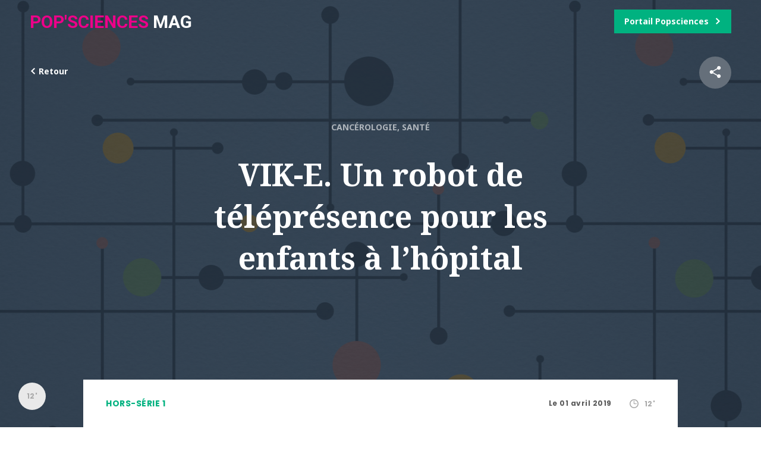

--- FILE ---
content_type: text/html; charset=UTF-8
request_url: https://popsciences.universite-lyon.fr/le_mag/vik-e-un-robot-de-telepresence-pour-les-enfants-a-lhopital/
body_size: 14381
content:
<!DOCTYPE html><!--[if lte IE 7]><html class="ie7"><![endif]--><!--[if IE 8]><html class="ie8"><![endif]--><!--[if IE 9]><html class="ie9"><![endif]--><!--[if !IE]><!--> <html> <!--<![endif]--><head lang="fr-FR"> <meta name="viewport" content="width=device-width, initial-scale=1, maximum-scale=1"> <meta charset="UTF-8"> <title> &raquo; VIK-E. Un robot de téléprésence pour les enfants à l&rsquo;hôpital</title>  <link rel="apple-touch-icon" sizes="180x180" href="https://popsciences.universite-lyon.fr/app/themes/popsciences.universite-lyon.fr/static/images/favicons/apple-touch-icon.png"> <link rel="icon" type="image/png" sizes="32x32" href="https://popsciences.universite-lyon.fr/app/themes/popsciences.universite-lyon.fr/static/images/favicons/favicon-32x32.png"> <link rel="icon" type="image/png" sizes="16x16" href="https://popsciences.universite-lyon.fr/app/themes/popsciences.universite-lyon.fr/static/images/favicons/favicon-16x16.png"> <link rel="manifest" href="https://popsciences.universite-lyon.fr/app/themes/popsciences.universite-lyon.fr/static/images/favicons/site.webmanifest"> <link rel="mask-icon" href="https://popsciences.universite-lyon.fr/app/themes/popsciences.universite-lyon.fr/static/images/favicons/safari-pinned-tab.svg" color="#ec0089"> <meta name="msapplication-TileColor" content="#ffffff"> <meta name="theme-color" content="#ffffff"> <meta name='robots' content='max-image-preview:large'/> <style>img:is([sizes="auto" i], [sizes^="auto," i]) { contain-intrinsic-size: 3000px 1500px }</style> <link rel='dns-prefetch' href='//maps.googleapis.com'/><link rel='dns-prefetch' href='//ajax.googleapis.com'/><link rel='dns-prefetch' href='//fonts.googleapis.com'/><link rel='stylesheet' id='main-css' href='https://popsciences.universite-lyon.fr/app/themes/popsciences.universite-lyon.fr/static/css/main.css?ver=6.7.1' type='text/css' media='screen'/><link rel='stylesheet' id='print-css' href='https://popsciences.universite-lyon.fr/app/themes/popsciences.universite-lyon.fr/static/css/print.css?ver=6.7.1' type='text/css' media='print'/><link rel='stylesheet' id='jquery-ui-datepicker-style-css' href='//ajax.googleapis.com/ajax/libs/jqueryui/1.10.4/themes/smoothness/jquery-ui.css?ver=6.7.1' type='text/css' media='all'/><link rel='stylesheet' id='poppins-css' href='https://fonts.googleapis.com/css?family=Poppins%3A300%2C400%2C500%2C700%2C600&#038;ver=6.7.1' type='text/css' media='all'/><link rel='stylesheet' id='noto-sans-css' href='https://fonts.googleapis.com/css?family=Noto+Sans%3A400%2C400italic%2C700italic%2C700&#038;ver=6.7.1' type='text/css' media='all'/><link rel='stylesheet' id='noto-serif-css' href='https://fonts.googleapis.com/css?family=Noto+Serif%3A400%2C400italic%2C700italic%2C700&#038;ver=6.7.1' type='text/css' media='all'/><link rel='stylesheet' id='roboto-css' href='https://fonts.googleapis.com/css?family=Roboto%3A400%2C400italic%2C700italic%2C700&#038;ver=6.7.1' type='text/css' media='all'/><link rel='stylesheet' id='wp-block-library-css' href='https://popsciences.universite-lyon.fr/wp/wp-includes/css/dist/block-library/style.min.css?ver=6.7.1' type='text/css' media='all'/><style id='classic-theme-styles-inline-css' type='text/css'>/*! This file is auto-generated */.wp-block-button__link{color:#fff;background-color:#32373c;border-radius:9999px;box-shadow:none;text-decoration:none;padding:calc(.667em + 2px) calc(1.333em + 2px);font-size:1.125em}.wp-block-file__button{background:#32373c;color:#fff;text-decoration:none}</style><style id='global-styles-inline-css' type='text/css'>:root{--wp--preset--aspect-ratio--square: 1;--wp--preset--aspect-ratio--4-3: 4/3;--wp--preset--aspect-ratio--3-4: 3/4;--wp--preset--aspect-ratio--3-2: 3/2;--wp--preset--aspect-ratio--2-3: 2/3;--wp--preset--aspect-ratio--16-9: 16/9;--wp--preset--aspect-ratio--9-16: 9/16;--wp--preset--color--black: #000000;--wp--preset--color--cyan-bluish-gray: #abb8c3;--wp--preset--color--white: #ffffff;--wp--preset--color--pale-pink: #f78da7;--wp--preset--color--vivid-red: #cf2e2e;--wp--preset--color--luminous-vivid-orange: #ff6900;--wp--preset--color--luminous-vivid-amber: #fcb900;--wp--preset--color--light-green-cyan: #7bdcb5;--wp--preset--color--vivid-green-cyan: #00d084;--wp--preset--color--pale-cyan-blue: #8ed1fc;--wp--preset--color--vivid-cyan-blue: #0693e3;--wp--preset--color--vivid-purple: #9b51e0;--wp--preset--gradient--vivid-cyan-blue-to-vivid-purple: linear-gradient(135deg,rgba(6,147,227,1) 0%,rgb(155,81,224) 100%);--wp--preset--gradient--light-green-cyan-to-vivid-green-cyan: linear-gradient(135deg,rgb(122,220,180) 0%,rgb(0,208,130) 100%);--wp--preset--gradient--luminous-vivid-amber-to-luminous-vivid-orange: linear-gradient(135deg,rgba(252,185,0,1) 0%,rgba(255,105,0,1) 100%);--wp--preset--gradient--luminous-vivid-orange-to-vivid-red: linear-gradient(135deg,rgba(255,105,0,1) 0%,rgb(207,46,46) 100%);--wp--preset--gradient--very-light-gray-to-cyan-bluish-gray: linear-gradient(135deg,rgb(238,238,238) 0%,rgb(169,184,195) 100%);--wp--preset--gradient--cool-to-warm-spectrum: linear-gradient(135deg,rgb(74,234,220) 0%,rgb(151,120,209) 20%,rgb(207,42,186) 40%,rgb(238,44,130) 60%,rgb(251,105,98) 80%,rgb(254,248,76) 100%);--wp--preset--gradient--blush-light-purple: linear-gradient(135deg,rgb(255,206,236) 0%,rgb(152,150,240) 100%);--wp--preset--gradient--blush-bordeaux: linear-gradient(135deg,rgb(254,205,165) 0%,rgb(254,45,45) 50%,rgb(107,0,62) 100%);--wp--preset--gradient--luminous-dusk: linear-gradient(135deg,rgb(255,203,112) 0%,rgb(199,81,192) 50%,rgb(65,88,208) 100%);--wp--preset--gradient--pale-ocean: linear-gradient(135deg,rgb(255,245,203) 0%,rgb(182,227,212) 50%,rgb(51,167,181) 100%);--wp--preset--gradient--electric-grass: linear-gradient(135deg,rgb(202,248,128) 0%,rgb(113,206,126) 100%);--wp--preset--gradient--midnight: linear-gradient(135deg,rgb(2,3,129) 0%,rgb(40,116,252) 100%);--wp--preset--font-size--small: 13px;--wp--preset--font-size--medium: 20px;--wp--preset--font-size--large: 36px;--wp--preset--font-size--x-large: 42px;--wp--preset--spacing--20: 0.44rem;--wp--preset--spacing--30: 0.67rem;--wp--preset--spacing--40: 1rem;--wp--preset--spacing--50: 1.5rem;--wp--preset--spacing--60: 2.25rem;--wp--preset--spacing--70: 3.38rem;--wp--preset--spacing--80: 5.06rem;--wp--preset--shadow--natural: 6px 6px 9px rgba(0, 0, 0, 0.2);--wp--preset--shadow--deep: 12px 12px 50px rgba(0, 0, 0, 0.4);--wp--preset--shadow--sharp: 6px 6px 0px rgba(0, 0, 0, 0.2);--wp--preset--shadow--outlined: 6px 6px 0px -3px rgba(255, 255, 255, 1), 6px 6px rgba(0, 0, 0, 1);--wp--preset--shadow--crisp: 6px 6px 0px rgba(0, 0, 0, 1);}:where(.is-layout-flex){gap: 0.5em;}:where(.is-layout-grid){gap: 0.5em;}body .is-layout-flex{display: flex;}.is-layout-flex{flex-wrap: wrap;align-items: center;}.is-layout-flex > :is(*, div){margin: 0;}body .is-layout-grid{display: grid;}.is-layout-grid > :is(*, div){margin: 0;}:where(.wp-block-columns.is-layout-flex){gap: 2em;}:where(.wp-block-columns.is-layout-grid){gap: 2em;}:where(.wp-block-post-template.is-layout-flex){gap: 1.25em;}:where(.wp-block-post-template.is-layout-grid){gap: 1.25em;}.has-black-color{color: var(--wp--preset--color--black) !important;}.has-cyan-bluish-gray-color{color: var(--wp--preset--color--cyan-bluish-gray) !important;}.has-white-color{color: var(--wp--preset--color--white) !important;}.has-pale-pink-color{color: var(--wp--preset--color--pale-pink) !important;}.has-vivid-red-color{color: var(--wp--preset--color--vivid-red) !important;}.has-luminous-vivid-orange-color{color: var(--wp--preset--color--luminous-vivid-orange) !important;}.has-luminous-vivid-amber-color{color: var(--wp--preset--color--luminous-vivid-amber) !important;}.has-light-green-cyan-color{color: var(--wp--preset--color--light-green-cyan) !important;}.has-vivid-green-cyan-color{color: var(--wp--preset--color--vivid-green-cyan) !important;}.has-pale-cyan-blue-color{color: var(--wp--preset--color--pale-cyan-blue) !important;}.has-vivid-cyan-blue-color{color: var(--wp--preset--color--vivid-cyan-blue) !important;}.has-vivid-purple-color{color: var(--wp--preset--color--vivid-purple) !important;}.has-black-background-color{background-color: var(--wp--preset--color--black) !important;}.has-cyan-bluish-gray-background-color{background-color: var(--wp--preset--color--cyan-bluish-gray) !important;}.has-white-background-color{background-color: var(--wp--preset--color--white) !important;}.has-pale-pink-background-color{background-color: var(--wp--preset--color--pale-pink) !important;}.has-vivid-red-background-color{background-color: var(--wp--preset--color--vivid-red) !important;}.has-luminous-vivid-orange-background-color{background-color: var(--wp--preset--color--luminous-vivid-orange) !important;}.has-luminous-vivid-amber-background-color{background-color: var(--wp--preset--color--luminous-vivid-amber) !important;}.has-light-green-cyan-background-color{background-color: var(--wp--preset--color--light-green-cyan) !important;}.has-vivid-green-cyan-background-color{background-color: var(--wp--preset--color--vivid-green-cyan) !important;}.has-pale-cyan-blue-background-color{background-color: var(--wp--preset--color--pale-cyan-blue) !important;}.has-vivid-cyan-blue-background-color{background-color: var(--wp--preset--color--vivid-cyan-blue) !important;}.has-vivid-purple-background-color{background-color: var(--wp--preset--color--vivid-purple) !important;}.has-black-border-color{border-color: var(--wp--preset--color--black) !important;}.has-cyan-bluish-gray-border-color{border-color: var(--wp--preset--color--cyan-bluish-gray) !important;}.has-white-border-color{border-color: var(--wp--preset--color--white) !important;}.has-pale-pink-border-color{border-color: var(--wp--preset--color--pale-pink) !important;}.has-vivid-red-border-color{border-color: var(--wp--preset--color--vivid-red) !important;}.has-luminous-vivid-orange-border-color{border-color: var(--wp--preset--color--luminous-vivid-orange) !important;}.has-luminous-vivid-amber-border-color{border-color: var(--wp--preset--color--luminous-vivid-amber) !important;}.has-light-green-cyan-border-color{border-color: var(--wp--preset--color--light-green-cyan) !important;}.has-vivid-green-cyan-border-color{border-color: var(--wp--preset--color--vivid-green-cyan) !important;}.has-pale-cyan-blue-border-color{border-color: var(--wp--preset--color--pale-cyan-blue) !important;}.has-vivid-cyan-blue-border-color{border-color: var(--wp--preset--color--vivid-cyan-blue) !important;}.has-vivid-purple-border-color{border-color: var(--wp--preset--color--vivid-purple) !important;}.has-vivid-cyan-blue-to-vivid-purple-gradient-background{background: var(--wp--preset--gradient--vivid-cyan-blue-to-vivid-purple) !important;}.has-light-green-cyan-to-vivid-green-cyan-gradient-background{background: var(--wp--preset--gradient--light-green-cyan-to-vivid-green-cyan) !important;}.has-luminous-vivid-amber-to-luminous-vivid-orange-gradient-background{background: var(--wp--preset--gradient--luminous-vivid-amber-to-luminous-vivid-orange) !important;}.has-luminous-vivid-orange-to-vivid-red-gradient-background{background: var(--wp--preset--gradient--luminous-vivid-orange-to-vivid-red) !important;}.has-very-light-gray-to-cyan-bluish-gray-gradient-background{background: var(--wp--preset--gradient--very-light-gray-to-cyan-bluish-gray) !important;}.has-cool-to-warm-spectrum-gradient-background{background: var(--wp--preset--gradient--cool-to-warm-spectrum) !important;}.has-blush-light-purple-gradient-background{background: var(--wp--preset--gradient--blush-light-purple) !important;}.has-blush-bordeaux-gradient-background{background: var(--wp--preset--gradient--blush-bordeaux) !important;}.has-luminous-dusk-gradient-background{background: var(--wp--preset--gradient--luminous-dusk) !important;}.has-pale-ocean-gradient-background{background: var(--wp--preset--gradient--pale-ocean) !important;}.has-electric-grass-gradient-background{background: var(--wp--preset--gradient--electric-grass) !important;}.has-midnight-gradient-background{background: var(--wp--preset--gradient--midnight) !important;}.has-small-font-size{font-size: var(--wp--preset--font-size--small) !important;}.has-medium-font-size{font-size: var(--wp--preset--font-size--medium) !important;}.has-large-font-size{font-size: var(--wp--preset--font-size--large) !important;}.has-x-large-font-size{font-size: var(--wp--preset--font-size--x-large) !important;}:where(.wp-block-post-template.is-layout-flex){gap: 1.25em;}:where(.wp-block-post-template.is-layout-grid){gap: 1.25em;}:where(.wp-block-columns.is-layout-flex){gap: 2em;}:where(.wp-block-columns.is-layout-grid){gap: 2em;}:root :where(.wp-block-pullquote){font-size: 1.5em;line-height: 1.6;}</style><link rel='stylesheet' id='axeptio/main-css' href='https://popsciences.universite-lyon.fr/app/plugins/axeptio-sdk-integration/dist/css/frontend/main.css' type='text/css' media='all'/><script type="text/javascript" src="https://popsciences.universite-lyon.fr/wp/wp-includes/js/jquery/jquery.min.js?ver=3.7.1" id="jquery-core-js"></script><script type="text/javascript" src="https://popsciences.universite-lyon.fr/wp/wp-includes/js/jquery/jquery-migrate.min.js?ver=3.4.1" id="jquery-migrate-js"></script><link rel="https://api.w.org/" href="https://popsciences.universite-lyon.fr/wp-json/"/><link rel="EditURI" type="application/rsd+xml" title="RSD" href="https://popsciences.universite-lyon.fr/wp/xmlrpc.php?rsd"/><link rel="canonical" href="https://popsciences.universite-lyon.fr/le_mag/vik-e-un-robot-de-telepresence-pour-les-enfants-a-lhopital/"/><link rel='shortlink' href='https://popsciences.universite-lyon.fr/?p=6140'/><link rel="alternate" title="oEmbed (JSON)" type="application/json+oembed" href="https://popsciences.universite-lyon.fr/wp-json/oembed/1.0/embed?url=https%3A%2F%2Fpopsciences.universite-lyon.fr%2Fle_mag%2Fvik-e-un-robot-de-telepresence-pour-les-enfants-a-lhopital%2F"/><link rel="alternate" title="oEmbed (XML)" type="text/xml+oembed" href="https://popsciences.universite-lyon.fr/wp-json/oembed/1.0/embed?url=https%3A%2F%2Fpopsciences.universite-lyon.fr%2Fle_mag%2Fvik-e-un-robot-de-telepresence-pour-les-enfants-a-lhopital%2F&#038;format=xml"/><script>(function(w,d,s,l,i){w[l]=w[l]||[];w[l].push({'gtm.start':
new Date().getTime(),event:'gtm.js'});var f=d.getElementsByTagName(s)[0],
j=d.createElement(s),dl=l!='dataLayer'?'&l='+l:'';j.async=true;j.src=
'https://www.googletagmanager.com/gtm.js?id='+i+dl;f.parentNode.insertBefore(j,f);
})(window,document,'script','dataLayer','GTM-MSXKG9T');</script><noscript><iframe src="https://www.googletagmanager.com/ns.html?id=GTM-MSXKG9T"height="0" width="0" style="display:none;visibility:hidden"></iframe></noscript> <script>window.dataLayer = window.dataLayer || [];</script> <script>document.documentElement.className += " js";</script></head><body class="le_mag-template-default single single-le_mag postid-6140 is_desktop"> <script>
dataLayer.push({
    event: 'dataLayerReady',
    environnement: 'production',
    page_category1: 'VIK-E. UN ROBOT DE TéLéPRéSENCE POUR LES ENFANTS à L\'HôPITAL',
    page_category2: ''
});
</script> <header id="header-mag"> <div class="header-mag-container"> <a href="https://popsciences.universite-lyon.fr/le_mag/"> <h1 class="mag-logo"><span class="mag-logo__pink">Pop'sciences</span> Mag</h1> </a> <div class="mag-top-page"> <i class="custom custom-arrow-up"></i> Top </div> <a class="mag-to-home" href="https://popsciences.universite-lyon.fr"> Portail Popsciences <i class="custom custom-arrow-right"></i> </a> </div> <a class="mag-back" href="https://popsciences.universite-lyon.fr/theme/cancerologie/"> <i class="custom custom-arrow-left"></i> Retour </a> <div class="mag-sharer"> <div class="mag-sharer__deployer"> <i class="custom custom-share"></i> </div> <div class="mag-sharer__items"> <a class="mag-sharer__items__item" href="https://twitter.com/intent/tweet/?text=VIK-E. Un robot de téléprésence pour les enfants à l&rsquo;hôpital&amp;url=https://popsciences.universite-lyon.fr/le_mag/vik-e-un-robot-de-telepresence-pour-les-enfants-a-lhopital/" target="_blank" rel="noopener noreferrer"> <i class="custom custom-x"></i> </a> <a class="mag-sharer__items__item" href="https://facebook.com/sharer/sharer.php?u=https://popsciences.universite-lyon.fr/le_mag/vik-e-un-robot-de-telepresence-pour-les-enfants-a-lhopital/" target="_blank" rel="noopener noreferrer"> <i class="custom custom-facebook"></i> </a> <a class="mag-sharer__items__item" href="https://popsciences.universite-lyon.fr/feed/"> <i class="custom custom-rss"></i> </a> <a class="mag-sharer__items__item" href="https://www.linkedin.com/shareArticle?mini=true&url=https://popsciences.universite-lyon.fr/le_mag/vik-e-un-robot-de-telepresence-pour-les-enfants-a-lhopital/&title=VIK-E. Un robot de téléprésence pour les enfants à l&rsquo;hôpital" target="_blank" rel="noopener noreferrer"> <i class="custom custom-linkedin"></i> </a> </div> </div> </header><div class="popin-lightbox"> <button class="popin-lightbox__btn"><i class="custom custom-cross"></i> </button> <div class="popin-lightbox__img-container"> <img src="#" alt="" class="popin-lightbox__img"> </div></div><div class="main-container page"> <section class="mag-header" style="background-image:url(https://popsciences.universite-lyon.fr/app/uploads/2019/04/vik-e-popsciences-nouvelle-maquette.png);"> <div class="tag align-center"> <p> Cancérologie, Santé </p> </div> <h1 class="mag-header__title wrapper">VIK-E. Un robot de téléprésence pour les enfants à l&rsquo;hôpital</h1> </section> <article class="mag-article clearfix"> <div class="mag-article__content"> <section class="mag-article__content__excerpt wrapper"> <p>Lorsqu’ils doivent subir une hospitalisation de longue durée, les enfants atteints de cancer sont privés de la présence de leurs parents, de leurs frères et sœurs, de leurs amis. Le projet VIK-e, via un robot de téléprésence, permet de maintenir ce lien. Va-t-on vers une meilleure acceptation des traitements&nbsp;? </p> </section> <section class="mag-block-text "> <div class="wrapper"> <div class="the-mag-content"> <h3 style="text-align: center"><a href="https://popsciences.universite-lyon.fr/app/uploads/2021/04/mag-cancerologie.-mars-2021_compressed.pdf"><sup><span class="green-highlight"><img decoding="async" class="size-full wp-image-7550 aligncenter" src="https://popsciences.universite-lyon.fr/app/uploads/2019/05/pdf.png" alt="" width="35" height="35"/></span></sup><span class="green-highlight"><sup>Téléchargez le magazine complet en .pdf</sup></span></a></h3><p>Depuis deux ans, de jeunes patients de l’Institut d’hématologie et d’oncologie pédiatrique (IHOPe), à Lyon, peuvent bénéficier de robots de téléprésence pour rester en contact avec leur famille et leurs amis dans le cadre d’un projet-pilote nommé VIK-e.</p><h3><span class="green-highlight">Vik-e : un projet né de la synergie entre médecins, soignants, patients et familles</span></h3><p>Parce que la prise en charge des cancers de l’enfant est très particulière, il existe à Lyon une structure, l<a href="http://www.ihope.fr/">’Institut d’hématologie et d’oncologie pédiatrique</a> (IHOPe), qui accueille les patients âgés de 0 à 25 ans. Cet établissement est un regroupement sanitaire entre le Centre Léon Bérard et les Hospices Civils de Lyon, où les jeunes patients atteints de cancers ou de maladies du sang (bénignes ou malignes) bénéficient d’une prise en charge optimale. Dans certains cas, notamment si une greffe est nécessaire à leur guérison, les patients doivent suivre un traitement qui supprime leur système immunitaire, les obligeant à être hospitalisés dans des chambres protégées afin d’éviter toute infection. Par mesure de précaution, pendant toute la durée de l’hospitalisation, seuls deux membres de la famille ont l’autorisation d’entrer dans leur chambre.</p><p>Faire en sorte que l’enfant malade continue de vivre sa vie sans perdre ses repères, que sa douleur (morale et physique) soit prise en charge, que sa famille soit accompagnée et que la recherche en oncopédiatrie avance, tels sont les 4 piliers fondateurs de l’Association Philanthropique de Parents d’Enfants atteints de Leucémie ou autres cancers (<a href="https://sites.google.com/site/appelihop/">APPEL</a>), présidée par Rose Fromont. Depuis 2016, grâce au soutien de cette association et de la société Brystol-Myers Squibb, des robots de téléprésence de la société <a href="https://awabot.com/">Awabot</a> sont proposés aux patients isolés par le biais du <a href="http://www.dajac.centreleonberard.fr/">Dispositif Adolescents Jeunes Adultes Atteints de Cancer</a> (DAJAC), coordonné par Marion Beaufront. Ce dispositif accompagne les jeunes patients en leur proposant du soutien et des activités. Le principe est simple : un robot est placé dans un des lieux de vie de l’enfant, à la maison, à l’école voire même sur des lieux d&rsquo;événements. Il est piloté par l’enfant depuis sa chambre grâce à un ordinateur portable doté d’une caméra via une connexion Wifi ou 4G.</p><p>Ce <a href="https://awabot.com/projet-vik-e-la-telepresence-mobile-connecte-les-enfants-hospitalises/">projet pilote</a>, nommé VIK-e (Victory in Innovation for Kids-electronic), est unique en France. Coordonné par le Dr Perrine Marec-Bérard, oncopédiatre, il a fait l’objet d’une étude sociologique et psychologique pendant deux ans afin d’évaluer la pertinence du dispositif et de sa généralisation. Au total, 17 jeunes patients et leurs familles, ainsi que des médecins, infirmiers et auxiliaires de puériculture ont participé à l’étude.</p><p>Un psychologue s’est entretenu avec les familles et les jeunes patients d’abord au 15<sup>e</sup> jour de la mise en place de VIK-e et après le retour à domicile du jeune patient. En parallèle, une philosophe a reçu en entretien les personnels soignants à deux reprises : avant la mise en place des robots et 21 jours plus tard.</p> </div> </div> </section> <section class="mag-block-slider ecran"> <div class="inner-ecran"> <div class="translate"> <div class="mag-slider"> <div class="mag-slider__slide" data-src="https://popsciences.universite-lyon.fr/app/uploads/2019/03/t6b7178.jpg" style="background-image: url('https://popsciences.universite-lyon.fr/app/uploads/2019/03/t6b7178.jpg');"> <div class="mag-slider__slide__legend mag-legend"> <div class="mag-legend__container"> <p>Depuis sa chambre protégée, Lily-Jane pilote le robot qui se trouve au domicile de sa maman.</p> </div> <button class="mag-legend__btn"> Lire plus <i class="custom custom-arrow-down"></i> </button> </div> </div> <div class="mag-slider__slide" data-src="https://popsciences.universite-lyon.fr/app/uploads/2019/03/t6b0951.jpg" style="background-image: url('https://popsciences.universite-lyon.fr/app/uploads/2019/03/t6b0951.jpg');"> <div class="mag-slider__slide__legend mag-legend"> <div class="mag-legend__container"> <p>Julie (15 ans) a pu visiter le musée de l’Olympique Lyonnais grâce au robot VIK-e depuis sa chambre à l’IHOPe (Institut d&rsquo;Hématologie et d&rsquo;Oncologie Pédiatrique).</p> </div> <button class="mag-legend__btn"> Lire plus <i class="custom custom-arrow-down"></i> </button> </div> </div> <div class="mag-slider__slide" data-src="https://popsciences.universite-lyon.fr/app/uploads/2019/03/t6b9543.jpg" style="background-image: url('https://popsciences.universite-lyon.fr/app/uploads/2019/03/t6b9543.jpg');"> <div class="mag-slider__slide__legend mag-legend"> <div class="mag-legend__container"> <p>Une jeune patiente a pu participer à la présentation du projet VIK-e et assister au spectacle caritatif « Les Héros des Hostos » le 3 février 2019, au Transbordeur de Lyon.</p> </div> <button class="mag-legend__btn"> Lire plus <i class="custom custom-arrow-down"></i> </button> </div> </div> <div class="mag-slider__slide" data-src="https://popsciences.universite-lyon.fr/app/uploads/2019/03/robot-stade.jpg" style="background-image: url('https://popsciences.universite-lyon.fr/app/uploads/2019/03/robot-stade.jpg');"> <div class="mag-slider__slide__legend mag-legend"> <div class="mag-legend__container"> <p>Le robot de l’OL fondation a également donné la possibilité à de jeunes patients passionnés d’assister à des entraînements ou des matchs de football.</p> </div> <button class="mag-legend__btn"> Lire plus <i class="custom custom-arrow-down"></i> </button> </div> </div> <div class="mag-slider__slide" data-src="https://popsciences.universite-lyon.fr/app/uploads/2019/03/robot-concert-coldplay.jpg" style="background-image: url('https://popsciences.universite-lyon.fr/app/uploads/2019/03/robot-concert-coldplay.jpg');"> <div class="mag-slider__slide__legend mag-legend"> <div class="mag-legend__container"> <p>Un autre exemple d’évènement récent au cours duquel le robot a pu être utilisé par les enfants hospitalisés : le concert de ColdPlay au parc OL de Lyon.</p> </div> <button class="mag-legend__btn"> Lire plus <i class="custom custom-arrow-down"></i> </button> </div> </div> <div class="mag-slider__slide" data-src="https://popsciences.universite-lyon.fr/app/uploads/2019/03/fds2018-ihope.jpg" style="background-image: url('https://popsciences.universite-lyon.fr/app/uploads/2019/03/fds2018-ihope.jpg');"> <div class="mag-slider__slide__legend mag-legend"> <div class="mag-legend__container"> <p>Une jeune patiente a assisté au spectacle ludique et pédagogique : « les cellules déambulent », dans le cadre de la Fête de la Science 2018.</p> </div> <button class="mag-legend__btn"> Lire plus <i class="custom custom-arrow-down"></i> </button> </div> </div> </div> <div class="slide-pager"> <span class="slide-number">1</span> / <span class="slide-total">6</span> </div> </div> </div> </section> <section class="mag-block-text "> <div class="wrapper"> <div class="the-mag-content"> <h3><span class="green-highlight"><strong>Pour les patients : simple connexion ou lien réel ?</strong></span></h3><p>Comment les jeunes patients ont-ils vécu cette expérience ? Voici les enseignements que tire Tanguy Leprince, psychologue du DAJAC, qui a suivi huit filles et neuf garçons âgés de 8 à 23 ans pendant deux ans.</p><p>Pour lui, le plus gros avantage pour les jeunes patients est de pouvoir continuer à participer à des moments importants de la vie familiale. Certes, il existe d’autres moyens de vidéo-communication comme Skype ou Facetime, mais ils n’offrent pas la possibilité de « se déplacer », bien que virtuellement, et d’interagir avec les autres. Le dispositif a permis aux jeunes de conserver un lien privilégié avec leur famille, notamment avec leur fratrie grâce à des sessions de jeux. L’impact psychologique observé est positif et s’accompagne d’une amélioration de leur bien-être pendant leur séjour. S’agissant d’une amélioration de l’efficacité du traitement, il est prématuré de conclure, compte tenu du faible nombre d’enfants participant à l’expérience.</p><p>L’étude révèle aussi certains freins. Pour ces jeunes hospitalisés, l’isolement peut se révéler compliqué et générer des frustrations lorsqu’ils se retrouvent face à ce dont ils sont privés. Par ailleurs, certains patients se sont peu connectés, soit parce qu’ils étaient trop affaiblis, soit en raison de problèmes de connexion de réseau. <em>« Les évènements inattendus sont d’autant plus difficiles à vivre pour ces jeunes patients que leur vie est rythmée par des traitements et soins souvent lourds,</em> souligne Tanguy Leprince. <em>Pour eux, chaque imprévu entraîne un stress et une frustration importante. » </em></p><p>La seconde série d’entretiens, au retour à domicile, n’a pas généré de réponses différentes de celles obtenues initialement. Seule différence : les jeunes patients exprimaient davantage leur ressenti et apportaient des retours plus nuancés sur le dispositif. Un seul a déclaré qu’il ne reprendrait pas de robot s’il lui était proposé à nouveau, car la frustration avait été trop grande.</p><p>Globalement, il a semblé que, quel que soit l’âge des patients, c’était surtout la personnalité et l’expérience vécue de la maladie qui influençaient ou non l’utilisation du robot.</p> </div> </div> </section> <section class="mag-block-portrait"> <div class="wrapper"> <figure class="portrait-photo" style="background-image: url('https://popsciences.universite-lyon.fr/app/uploads/2019/03/tanguy-leprince.png');"></figure> <div class="portrait-testimony"> Cet outil convient à des patients désireux de communication, mais ne rendra pas nécessairement un enfant non communiquant plus communiquant. </div> <span class="portrait-name"> Tanguy Leprince, psychologue clinicien au Centre Léon Bérard </span> </div> </section> <section class="mag-block-text "> <div class="wrapper"> <div class="the-mag-content"> <h3><strong><span class="green-highlight">Pour les familles : un lien qui rassure les parents</span></strong></h3><p>Pour les familles, le bénéfice apporté par l’usage du robot est clair : le maintien du lien familial dans sa globalité. Le robot de téléprésence rassure aussi bien le parent à la maison, en lui permettant de voir l’état physique et moral de son enfant, que le parent hospitalisé, qui peut garder contact avec le reste de la famille.</p><p>La majorité des parents ont perçu le robot comme bénéfique pour le moral de l’enfant, en lui permettant de rompre l’isolement et de se distraire. Comme pour les enfants hospitalisés, les familles préfèrent le robot aux autres moyens de communication aujourd’hui disponibles. Néanmoins, quelques difficultés ont été évoquées : à la fois l’inquiétude des parents lorsque l’enfant n’initie pas la connexion, mais aussi la déception et l’incompréhension des plus jeunes de la fratrie lorsqu’il se connecte peu. Les parents s’interrogeaient également sur le risque de frustration ressenti par l’enfant qui réalise ce dont il est privé, ou la difficulté du retour à l’isolement une fois la communication terminée.</p><p>On note aussi que le dispositif, prévu pour que les enfants aient l’initiative de l’appel, avait souvent été détourné par les parents (suggestion d’appel ou appel par un parent présent dans la chambre). Certains parents ont eu le sentiment a posteriori d’avoir ainsi imposé la communication à leur enfant. Malgré ces critiques, les familles ont estimé que les bénéfices l’emportaient sur ces difficultés.</p> </div> </div> </section> <section class="mag-block-slider ecran"> <div class="inner-ecran"> <div class="translate"> <div class="mag-slider"> <div class="mag-slider__slide" data-src="https://popsciences.universite-lyon.fr/app/uploads/2019/03/t6b7182.jpg" style="background-image: url('https://popsciences.universite-lyon.fr/app/uploads/2019/03/t6b7182.jpg');"> <div class="mag-slider__slide__legend mag-legend"> <div class="mag-legend__container"> <p>Une ouverture sur l&rsquo;extérieur qui lui permet de partager des moments en famille.</p> </div> <button class="mag-legend__btn"> Lire plus <i class="custom custom-arrow-down"></i> </button> </div> </div> <div class="mag-slider__slide" data-src="https://popsciences.universite-lyon.fr/app/uploads/2019/04/popsciences-mag-vik-e.png" style="background-image: url('https://popsciences.universite-lyon.fr/app/uploads/2019/04/popsciences-mag-vik-e.png');"> <div class="mag-slider__slide__legend mag-legend"> <div class="mag-legend__container"> <p>Rester en lien avec sa famille, un moyen de mieux vivre son isolement.</p> </div> <button class="mag-legend__btn"> Lire plus <i class="custom custom-arrow-down"></i> </button> </div> </div> <div class="mag-slider__slide" data-src="https://popsciences.universite-lyon.fr/app/uploads/2019/03/img_7167.jpg" style="background-image: url('https://popsciences.universite-lyon.fr/app/uploads/2019/03/img_7167.jpg');"> <div class="mag-slider__slide__legend mag-legend"> <div class="mag-legend__container"> <p>De taille humaine, le robot rend les communications moins formelles qu’avec un ordinateur et permet au patient de se déplacer de façon autonome.</p> </div> <button class="mag-legend__btn"> Lire plus <i class="custom custom-arrow-down"></i> </button> </div> </div> <div class="mag-slider__slide" data-src="https://popsciences.universite-lyon.fr/app/uploads/2019/03/img_7145.jpg" style="background-image: url('https://popsciences.universite-lyon.fr/app/uploads/2019/03/img_7145.jpg');"> <div class="mag-slider__slide__legend mag-legend"> <div class="mag-legend__container"> <p>Au retour de l’école, son frère peut la retrouver pour des sessions de jeux.</p> </div> <button class="mag-legend__btn"> Lire plus <i class="custom custom-arrow-down"></i> </button> </div> </div> <div class="mag-slider__slide" data-src="https://popsciences.universite-lyon.fr/app/uploads/2019/03/img_7163.jpg" style="background-image: url('https://popsciences.universite-lyon.fr/app/uploads/2019/03/img_7163.jpg');"> </div> <div class="mag-slider__slide" data-src="https://popsciences.universite-lyon.fr/app/uploads/2019/03/img_7168.jpg" style="background-image: url('https://popsciences.universite-lyon.fr/app/uploads/2019/03/img_7168.jpg');"> <div class="mag-slider__slide__legend mag-legend"> <div class="mag-legend__container"> <p>Le soir, Lily-Jane peut discuter avec sa maman pendant qu’elle prépare le repas.</p> </div> <button class="mag-legend__btn"> Lire plus <i class="custom custom-arrow-down"></i> </button> </div> </div> <div class="mag-slider__slide" data-src="https://popsciences.universite-lyon.fr/app/uploads/2019/03/t6b1022.jpg" style="background-image: url('https://popsciences.universite-lyon.fr/app/uploads/2019/03/t6b1022.jpg');"> <div class="mag-slider__slide__legend mag-legend"> <div class="mag-legend__container"> <p>Pour l&rsquo;équipe soignante du service protégé de l&rsquo;IHOPe, cette ouverture sur le cadre familial permet d&rsquo;engager des conversations non liées au soin avec les jeunes patients</p> </div> <button class="mag-legend__btn"> Lire plus <i class="custom custom-arrow-down"></i> </button> </div> </div> </div> <div class="slide-pager"> <span class="slide-number">1</span> / <span class="slide-total">7</span> </div> </div> </div> </section> <section class="mag-block-text "> <div class="wrapper"> <div class="the-mag-content"> <h3><span class="green-highlight">Pour les soignants : une fenêtre sur l’univers du patient</span></h3><p>L’évaluation du dispositif par les personnels soignants a été confiée au Dr Julie Henry, maître de conférences en philosophie à l’École normale supérieure de Lyon et spécialisée dans l’éthique des pratiques de soins. De par leur relation étroite et privilégiée avec les jeunes patients, l’impact de la présence des robots est essentiel à cerner dans la prise en charge et la gestion des soins.</p><p>Avant l’arrivée des robots, certains soignants comprenaient que ce dispositif pouvait être bénéfique pour les patients, mais ne voyaient pas en quoi il pouvait leur être aussi profitable. Ils avaient également manifesté leurs craintes concernant une potentielle perturbation des soins due à la mise en place du dispositif.</p><p>Comme pour les patients et leur famille, le robot a globalement été reçu de manière positive par les soignants bien qu’il leur ait été difficile d’évaluer leur propre ressenti concernant ce dispositif non lié directement aux soins. L’ouverture de la chambre du patient sur l’extérieur leur a permis de rencontrer la famille des jeunes patients et de mieux connaître leur cadre de vie.</p><p>En revanche, le cas d’une patiente présentant une défaillance physique alors qu’elle était connectée avec sa famille a complexifié sa prise en charge. La soignante a alors dû s’occuper de l’état de la patiente tout en gérant les parents connectés.</p><p>Finalement, les soignants ont proposé quelques recommandations. Il semble nécessaire de ne pas faire la mise en place du dispositif dès l’arrivée des patients, mais plutôt après un temps d’adaptation, afin d’avoir le temps d’établir une relation de confiance. Les enjeux du secret médical, de la confidentialité des données personnelles et de l’intimité des soins semblent essentiels à prendre en compte lors de la mise en place d’un tel dispositif dans la chambre du patient, qui peut être perçu comme intrusif.</p><p>&nbsp;</p><h3><span class="green-highlight">Quel avenir pour Vik-E ?</span></h3><p>Les avantages de VIK-e dans les parcours de soins semblent pour le moment supérieurs aux inconvénients. Cependant, les chercheurs en charge du projet insistent sur la nécessité du suivi psychologique du patient et de sa famille lors de l’utilisation de ces robots ainsi que l’importance de ne pas substituer cet outil à la présence physique des parents.</p><p>Les résultats de cette première étude penchent vers l’élargissement de l’utilisation de ces robots à d’autres centres et aux patients plus âgés. Une extension du projet VIK-e va d’ailleurs être mise en place au Centre Léon Bérard et dans d&rsquo;autres centres hospitaliers. Pour ce deuxième projet, les robots seront cette fois mis à disposition d’adultes, parents de jeunes enfants. Une patiente du Centre Léon Bérard ayant deux jeunes enfants a déjà pu bénéficier de cet outil, et les retours ont été extrêmement positifs. Grâce au robot de téléprésence, elle réveillait ses enfants, leurs lisait des histoires et triait même le linge en compagnie de sa famille.</p><p>Lila Gilis, hématologue au Centre Léon Bérard précise :</p><blockquote><p><em>Ce projet nous permettra d’évaluer l’impact direct de la présence du robot sur les patients et leur famille, ainsi que d’évaluer le maintien de la parentalité du patient.</em></p></blockquote><hr/><h3><sup>Une</sup><sup> enquête réalisée par <strong>Margot Thirion</strong> étudiante en 2e année de Master « Innovations Thérapeutiques en Cancérologie » de l’Université Claude Bernard Lyon 1, actuellement en stage au Centre de Recherche en Cancérologie de Lyon ; <span class="green-highlight">Camille Léonce</span>, Docteure en Pharmacie, Doctorante en 2e année de thèse au Laboratoire de recherche translationnelle du Centre de Recherche en Cancérologie de Lyon et <span class="green-highlight">Mirela Diana Ilie</span>,</sup> <sup>interne en endocrinologie et étudiante en 2ème année de Master « Biologie du cancer » de l’Université Claude Bernard Lyon 1. Avec le soutien de <span class="green-highlight">Patricia Lamy</span> (Pop’Sciences – Université de Lyon)</sup></h3><p><sup>Nous tenons à remercier toutes les personnes qui nous ont aidé dans l’élaboration de cet article ainsi que les personnes qui nous ont reçu et parlé de ce beau projet : Mme Marion Beaufront, coordinatrice du DAJAC; Dr Perrine Marec Bérard, oncopédiatre de l’IHOPe, responsable du programme Vik-e ; Mme Rose Fromont, présidente de l’association APPEL ;Dr Julie Henry, Docteur en philosophie à l’ENS ; Tanguy Leprince, psychologue du DAJAC ; Dr Lilas Gilis, hématologue au CLB ; Marine Leborgne &amp; Jérémie Koessler (société Awabot); l’équipe soignante de l’IHOPe; la fondation OL, et bien sûr les patients et leurs familles.</sup></p><section class="articles-mag wrapper"></section> </div> </div> </section>  <div class="mag-timer confetti" data-seconds="724" data-time="12'"> <span class="mag-timer__time"> 12' </span> <svg class="mag-timer__progress" width="52" height="52"> <circle class="mag-timer__progress__base" cx="26" cy="26" r="24" fill="none" stroke-width="3"/> <circle class="mag-timer__progress__value" cx="26" cy="26" r="24" fill="none" stroke-width="3"> </svg> <span class="particle particlegg c1" style="top:27%; left:76%;width:8px; height:4px;animation-delay: 2s;"></span>  </div> <div class="mag-chapter"> <div class="chapter-burger"> <span class="chapter-burger__title"> Chapitres </span> <span class="chapter-burger__steak"></span> </div> </div> </div>  <div class="mag-article__infos"> <span class="mag-article__infos__numero">HORS-SÉRIE 1</span> <span class="mag-article__infos__time"> <i class="custom custom-clock"></i> 12' </span> <time class="mag-article__infos__date" datetime="2019-04-01T13:30:09+02:00" pubdate> Le 01 avril 2019 </time> </div>  <ul class="mag-navigation mag-navigation--top"> </ul> </article> <section class="previous-next"> <a class="mag-item mag-item--next-previous" href="https://popsciences.universite-lyon.fr/le_mag/lintelligence-artificielle-bouleverse-le-diagnostic-en-cancerologie/" target="_blank" rel="noopener noreferrer"> <figure class="mag-item__thumbnail"style="background-image: url('https://popsciences.universite-lyon.fr/app/uploads/2019/04/intelligence-artificielle-popsciences-nouvelle-maquette.png');"> <span class="mag-item__theme">Santé</span> <div class="mag-item__title"> L’intelligence artificielle bouleverse le diagnostic en cancérologie </div> <div class="mag-item__infos"> <span class="mag-item__infos__numero">HORS-SÉRIE 1</span> </div> <i class="custom custom-long-arrow-right"></i> </figure> </a> <a class="mag-item mag-item--next-previous" href="https://popsciences.universite-lyon.fr/le_mag/mieux-vivre-avec-le-cancer-lapport-des-sciences-humaines-et-sociales/" target="_blank" rel="noopener noreferrer"> <figure class="mag-item__thumbnail"style="background-image: url('https://popsciences.universite-lyon.fr/app/uploads/2019/04/shs-popsciences-nouvelle-maquette.png');"> <span class="mag-item__theme">Santé</span> <div class="mag-item__title"> Mieux vivre avec le cancer. L&rsquo;apport des Sciences Humaines et Sociales </div> <div class="mag-item__infos"> <span class="mag-item__infos__numero">HORS-SÉRIE 1</span> </div> <i class="custom custom-long-arrow-right"></i> </figure> </a> </section> <section class="mag-article__content__ressources"> <div class="wrapper"> <div class="ressources-title">Pour aller plus loin</div> <div class="ressources-list"> <div class="ressources-list-container"> <a class="ressources-list__item" href="https://popsciences.universite-lyon.fr/ressources/patients-soignants-reinventent-medecine/"> <span class="ressources-list__item__type"> Podcast </span> <figure class="ressources-list__item__thumbnail" style="background-image: url('https://popsciences.universite-lyon.fr/app/uploads/2016/11/bandeau-podcast-noir-e1450640650463.jpg');"> <i class="custom pod"></i> <span class="university"> Université Claude Bernard Lyon 1 </span> </figure> <div class="ressources-list__item__content"> <h3>Quand les patients et soignants réinventent la médecine</h3> <p>Et si les patients étaient aussi savants que leurs médecins&nbsp;? Et si les malades avaient des choses à apprendre aux étudiants en santé&nbsp;? Rencontre avec des acteurs du soin qui font bouger les lignes. Depuis quelques années, un bouleversement discret est en marche dans certains hôpitaux et facultés de médecine. Plus d&rsquo;informations sur l&rsquo;émission</p> <time class="date">21 Nov 2016</time> </div> <span class="more">Lire la suite</span> </a> </div> <div class="ressources-list-container"> <a class="ressources-list__item" href="https://popsciences.universite-lyon.fr/ressources/peter-ford-dominey-robots-ne-plus-individus-histoire/"> <span class="ressources-list__item__type"> Article </span> <figure class="ressources-list__item__thumbnail" style="background-image: url('https://popsciences.universite-lyon.fr/app/uploads/2017/06/icube.jpg');"> <i class="custom art"></i> <span class="university"> Université Claude Bernard Lyon 1 </span> </figure> <div class="ressources-list__item__content"> <h3>Peter Ford Dominey : “Les robots ne sont plus des individus sans histoire”</h3> <p>Pour évoluer dans le monde réel et interagir avec les humains, les robots doivent pouvoir s’adapter. Une faculté qui passe notamment par la mémoire. &nbsp; Lire la suite sur Sciences pour Tous</p> <time class="date">15 Juin 2017</time> </div> <span class="more">Lire la suite</span> </a> </div> </div> </div> </section> </div> <footer> <section class="footer-one"> <div class="wrapper"> <a > <img src="https://popsciences.universite-lyon.fr/app/uploads/2025/08/logo-soutiens-financiers_2_footer-site.png" alt=" Ils soutiennent financièrement le portail Pop'Sciences :"> </a> <a href="http://www.grandlyon.com/"> <img src="https://popsciences.universite-lyon.fr/app/uploads/2023/02/metropole-de-lyon_logo_rvb_rouge-blanc-100_redimensionne.jpg" alt=" Grand Lyon"> </a> <a href="http://www.villeurbanne.fr/"> <img src="https://popsciences.universite-lyon.fr/app/uploads/2017/10/villeurbanne-1-e1507297542319.jpg" alt=" Villeurbanne"> </a> <a > <img src="https://popsciences.universite-lyon.fr/app/uploads/2021/08/partenaires.png" alt=" Partenaires"> </a> <a href="https://www.rcf.fr/lyon"> <img src="https://popsciences.universite-lyon.fr/app/uploads/2025/02/rcf_logo_statut_blanc_100.png" alt=" RCF Radio Lyon"> </a> </div> </section> <section class="footer-two"> <div class="wrapper"> <div class="cols pratical only-desktop"> <h2 class="footer-title">Pratique</h2> <nav id="pratical-menu" class="pratical-nav"><ul id="menu-pratique" class="menu"><li id="menu-item-1006" class="menu-item menu-item-type-custom menu-item-object-custom menu-item-1006"><a href="https://hal-udl.archives-ouvertes.fr/">Portail HAL de l&rsquo;Université de Lyon&nbsp;: Archive ouverte pluridisciplinaire</a></li><li id="menu-item-67" class="menu-item menu-item-type-post_type menu-item-object-page menu-item-67"><a href="https://popsciences.universite-lyon.fr/mentions-legales/">Mentions légales</a></li><li id="menu-item-8886" class="menu-item menu-item-type-post_type menu-item-object-page menu-item-8886"><a href="https://popsciences.universite-lyon.fr/a-propos/">À propos de Pop&rsquo;Sciences</a></li><li id="menu-item-69" class="menu-item menu-item-type-post_type menu-item-object-page menu-item-69"><a href="https://popsciences.universite-lyon.fr/contact/">Contact</a></li></ul></nav> </div><div class="cols location only-desktop"> <div class="infos"> <h2 class="footer-title">Université de Lyon - Direction Culture, Sciences et Société</h2> <div class="infos-content"> <p>92 rue Pasteur</p><p>CS 30122</p><p>69361 Lyon cedex 07</p><p><a href="mailto:popsciences@universite-lyon.fr">popsciences@universite-lyon.fr</a></p><p>Tél. <a href="tel:+33%204%2037%2037%2082%2001" target="_blank" rel="noopener">+33 (0)4 37 37 82 01</a></p><p><a href="https://www.universite-lyon.fr/" target="_blank" rel="noopener"><img loading="lazy" decoding="async" class="alignleft wp-image-24501" src="https://popsciences.universite-lyon.fr/app/uploads/2021/08/udl-logo-blanc-300x147.png" alt="" width="250" height="123" srcset="https://popsciences.universite-lyon.fr/app/uploads/2021/08/udl-logo-blanc-300x147.png 300w, https://popsciences.universite-lyon.fr/app/uploads/2021/08/udl-logo-blanc-768x378.png 768w, https://popsciences.universite-lyon.fr/app/uploads/2021/08/udl-logo-blanc-1024x503.png 1024w" sizes="auto, (max-width: 250px) 100vw, 250px"/></a></p><p>&nbsp;</p> </div> </div> </div><div class="cols footer-socials only-small"> <h2 class="footer-title">Rejoignez nous !</h2> <ul class="footer-socials-list"> <li> <a href="https://www.linkedin.com/company/popsciences" target="_blank" rel="noopener noreferrer"><i class="custom custom-linkedin"></i></a> </li> <li> <a href="https://www.facebook.com/PopSciencesUniversitedeLyon/"><i class="custom custom-facebook"></i></a> </li> </ul> </div><div class="cols letter"> <div class="newsletter"> <h2 class="footer-title">S'inscrire à l'infolettre</h2> <form class="clearfix submit-newsletter" action="" method="post"><input type="hidden" name="newsletter-nonce" value="d590504a77"/><input type="hidden" name="action" value="submitNewsletter"/><label for="email-news"></label><input type="email" name="email-news" id="email-news" class="email-news" value="Entrez votre adresse email" required="required" data-placeholder="Entrez votre adresse email"/><input type="submit" value="S'inscrire"/></form> <div id="msgValid"> <p></p> </div> <div id="msgError"> <p></p> </div> </div> <div class="only-desktop"> <div data-hide-on-vendor-consent="youtube" class="ytb-consent"> <button onclick="window.axeptioSDK.requestConsent('youtube')"> Accept Youtube cookie </button> </div> <iframe data-requires-vendor-consent="youtube" data-src="https://www.youtube.com/embed/Qm-prNOXepo" src=""> </iframe> </div> </div><div class="cols location only-small"> <div class="infos"> <h2 class="footer-title">Université de Lyon - Direction Culture, Sciences et Société</h2> <div class="infos-content"> <p>92 rue Pasteur</p><p>CS 30122</p><p>69361 Lyon cedex 07</p><p><a href="mailto:popsciences@universite-lyon.fr">popsciences@universite-lyon.fr</a></p><p>Tél. <a href="tel:+33%204%2037%2037%2082%2001" target="_blank" rel="noopener">+33 (0)4 37 37 82 01</a></p><p><a href="https://www.universite-lyon.fr/" target="_blank" rel="noopener"><img loading="lazy" decoding="async" class="alignleft wp-image-24501" src="https://popsciences.universite-lyon.fr/app/uploads/2021/08/udl-logo-blanc-300x147.png" alt="" width="250" height="123" srcset="https://popsciences.universite-lyon.fr/app/uploads/2021/08/udl-logo-blanc-300x147.png 300w, https://popsciences.universite-lyon.fr/app/uploads/2021/08/udl-logo-blanc-768x378.png 768w, https://popsciences.universite-lyon.fr/app/uploads/2021/08/udl-logo-blanc-1024x503.png 1024w" sizes="auto, (max-width: 250px) 100vw, 250px"/></a></p><p>&nbsp;</p> https://www.youtube.com/embed/Qm-prNOXepo </div> </div> </div> </div> </section> </footer> <script type="text/javascript" src="https://maps.googleapis.com/maps/api/js?key=AIzaSyB2kh9siF5QQTxresCY7IMDmexD4Q1UgdU&amp;ver=6.7.1" id="googleMap-js"></script><script type="text/javascript" src="https://popsciences.universite-lyon.fr/wp/wp-includes/js/jquery/ui/core.min.js?ver=1.13.3" id="jquery-ui-core-js"></script><script type="text/javascript" src="https://popsciences.universite-lyon.fr/wp/wp-includes/js/jquery/ui/datepicker.min.js?ver=1.13.3" id="jquery-ui-datepicker-js"></script><script type="text/javascript" id="jquery-ui-datepicker-js-after">
/* <![CDATA[ */
jQuery(function(jQuery){jQuery.datepicker.setDefaults({"closeText":"Fermer","currentText":"Aujourd\u2019hui","monthNames":["janvier","f\u00e9vrier","mars","avril","mai","juin","juillet","ao\u00fbt","septembre","octobre","novembre","d\u00e9cembre"],"monthNamesShort":["Jan","F\u00e9v","Mar","Avr","Mai","Juin","Juil","Ao\u00fbt","Sep","Oct","Nov","D\u00e9c"],"nextText":"Suivant","prevText":"Pr\u00e9c\u00e9dent","dayNames":["dimanche","lundi","mardi","mercredi","jeudi","vendredi","samedi"],"dayNamesShort":["dim","lun","mar","mer","jeu","ven","sam"],"dayNamesMin":["D","L","M","M","J","V","S"],"dateFormat":"d MM yy","firstDay":1,"isRTL":false});});
/* ]]> */
</script><script type="text/javascript" src="https://popsciences.universite-lyon.fr/app/themes/popsciences.universite-lyon.fr/static/js/vendor.js?ver=6.7.1" id="vendor-js"></script><script type="text/javascript" id="all-js-extra">
/* <![CDATA[ */
var ajaxurl = "https:\/\/popsciences.universite-lyon.fr\/wp\/wp-admin\/admin-ajax.php";
/* ]]> */
</script><script type="text/javascript" src="https://popsciences.universite-lyon.fr/app/themes/popsciences.universite-lyon.fr/static/js/all.js?ver=6.7.1" id="all-js"></script><script type="text/javascript" id="axeptio/sdk-script-js-extra">
/* <![CDATA[ */
var Axeptio_SDK = {"clientId":"64afec7ce31c741a89faff09","platform":"plugin-wordpress","sendDatas":"","enableGoogleConsentMode":"0","triggerGTMEvents":"true","googleConsentMode":{"default":{"analytics_storage":"denied","ad_storage":"denied","ad_user_data":"denied","ad_personalization":"denied","functionality_storage":"denied","personalization_storage":"denied","security_storage":"denied"}},"cookiesVersion":"popsciences-lyon-fr"};
var axeptioWordpressVendors = [];
var axeptioWordpressSteps = [{"title":"Cookies WordPress","subTitle":"Vous trouverez ici toutes les extensions WordPress utilisant des cookies.","topTitle":false,"message":"Vous trouverez ci-dessous la liste des extensions utilis\u00e9es sur ce site qui utilisent des cookies. Veuillez activer ou d\u00e9sactiver celles pour lesquelles vous consentez au partage de vos donn\u00e9es.","image":false,"imageWidth":0,"imageHeight":0,"disablePaint":false,"name":"wordpress","layout":"category","allowOptOut":true,"insert_position":"after_welcome_step","position":99}];
var axeptioAjax = {"wp":{"relativePath":"..\/..\/..\/..\/..\/..\/..\/..\/"},"url":"https:\/\/popsciences.universite-lyon.fr\/app\/plugins\/axeptio-sdk-integration\/\/ajax.php"};
/* ]]> */
</script><script type="text/javascript" src="https://popsciences.universite-lyon.fr/app/plugins/axeptio-sdk-integration/dist/js/frontend/axeptio.js?ver=2.5.4" id="axeptio/sdk-script-js"></script><script type="text/javascript" id="axeptio/sdk-script-js-after">
/* <![CDATA[ */
	window.axeptioSettings = Axeptio_SDK;
	window.axeptioSettings.triggerGTMEvents = 'true';
	(function (d, s) {
		var t = d.getElementsByTagName(s)[0],
			e = d.createElement(s);
		e.async = true;
		e.src = 'https://static.axept.io/sdk.js';
		t.parentNode.insertBefore(e, t);
	})(document, 'script');
/* ]]> */
</script><script type="text/javascript" id="newsletter-js-js-extra">
/* <![CDATA[ */
var sevaNewsletterArgs = {"ajaxurl":"https:\/\/popsciences.universite-lyon.fr\/wp\/wp-admin\/admin-ajax.php"};
/* ]]> */
</script><script type="text/javascript" src="https://popsciences.universite-lyon.fr/app/plugins/seva_newsletter/static/main.js?ver=6.7.1" id="newsletter-js-js"></script> </body></html>